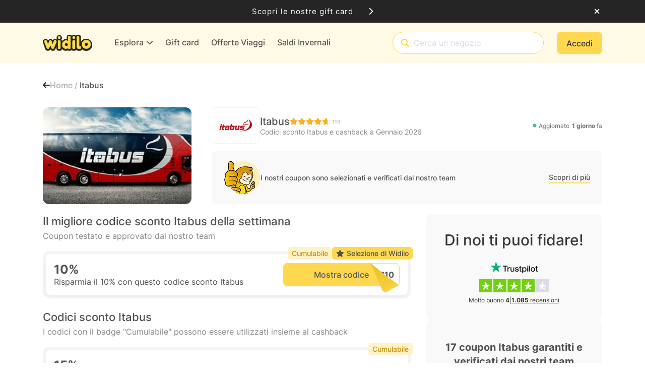

--- FILE ---
content_type: application/x-javascript
request_url: https://cdn.widilo.it/app/91.0.0.33169.33205/runtime.js
body_size: 1563
content:

!function(){try{var e="undefined"!=typeof window?window:"undefined"!=typeof global?global:"undefined"!=typeof globalThis?globalThis:"undefined"!=typeof self?self:{},n=(new e.Error).stack;n&&(e._sentryDebugIds=e._sentryDebugIds||{},e._sentryDebugIds[n]="4c9a835e-0d6c-5806-bd7d-25eae6faa9b1")}catch(e){}}();
(()=>{"use strict";var e,g={},v={};function r(e){var a=v[e];if(void 0!==a)return a.exports;var t=v[e]={exports:{}};return g[e].call(t.exports,t,t.exports,r),t.exports}r.m=g,r.amdO={},e=[],r.O=(a,t,o,f)=>{if(!t){var n=1/0;for(i=0;i<e.length;i++){for(var[t,o,f]=e[i],c=!0,l=0;l<t.length;l++)(!1&f||n>=f)&&Object.keys(r.O).every(b=>r.O[b](t[l]))?t.splice(l--,1):(c=!1,f<n&&(n=f));if(c){e.splice(i--,1);var d=o();void 0!==d&&(a=d)}}return a}f=f||0;for(var i=e.length;i>0&&e[i-1][2]>f;i--)e[i]=e[i-1];e[i]=[t,o,f]},r.n=e=>{var a=e&&e.__esModule?()=>e.default:()=>e;return r.d(a,{a}),a},(()=>{var a,e=Object.getPrototypeOf?t=>Object.getPrototypeOf(t):t=>t.__proto__;r.t=function(t,o){if(1&o&&(t=this(t)),8&o||"object"==typeof t&&t&&(4&o&&t.__esModule||16&o&&"function"==typeof t.then))return t;var f=Object.create(null);r.r(f);var i={};a=a||[null,e({}),e([]),e(e)];for(var n=2&o&&t;"object"==typeof n&&!~a.indexOf(n);n=e(n))Object.getOwnPropertyNames(n).forEach(c=>i[c]=()=>t[c]);return i.default=()=>t,r.d(f,i),f}})(),r.d=(e,a)=>{for(var t in a)r.o(a,t)&&!r.o(e,t)&&Object.defineProperty(e,t,{enumerable:!0,get:a[t]})},r.f={},r.e=e=>Promise.all(Object.keys(r.f).reduce((a,t)=>(r.f[t](e,a),a),[])),r.u=e=>(2076===e?"common":e)+".js",r.miniCssF=e=>{},r.o=(e,a)=>Object.prototype.hasOwnProperty.call(e,a),(()=>{var e={},a="ng-client:";r.l=(t,o,f,i)=>{if(e[t])e[t].push(o);else{var n,c;if(void 0!==f)for(var l=document.getElementsByTagName("script"),d=0;d<l.length;d++){var u=l[d];if(u.getAttribute("src")==t||u.getAttribute("data-webpack")==a+f){n=u;break}}n||(c=!0,(n=document.createElement("script")).type="module",n.charset="utf-8",n.timeout=120,r.nc&&n.setAttribute("nonce",r.nc),n.setAttribute("data-webpack",a+f),n.src=r.tu(t)),e[t]=[o];var s=(_,b)=>{n.onerror=n.onload=null,clearTimeout(p);var m=e[t];if(delete e[t],n.parentNode&&n.parentNode.removeChild(n),m&&m.forEach(y=>y(b)),_)return _(b)},p=setTimeout(s.bind(null,void 0,{type:"timeout",target:n}),12e4);n.onerror=s.bind(null,n.onerror),n.onload=s.bind(null,n.onload),c&&document.head.appendChild(n)}}})(),r.r=e=>{typeof Symbol<"u"&&Symbol.toStringTag&&Object.defineProperty(e,Symbol.toStringTag,{value:"Module"}),Object.defineProperty(e,"__esModule",{value:!0})},(()=>{var e;r.tt=()=>(void 0===e&&(e={createScriptURL:a=>a},typeof trustedTypes<"u"&&trustedTypes.createPolicy&&(e=trustedTypes.createPolicy("angular#bundler",e))),e)})(),r.tu=e=>r.tt().createScriptURL(e),r.p="https://cdn.widilo.it/app/91.0.0.33169.33205/",(()=>{var e={9121:0};r.f.j=(o,f)=>{var i=r.o(e,o)?e[o]:void 0;if(0!==i)if(i)f.push(i[2]);else if(9121!=o){var n=new Promise((u,s)=>i=e[o]=[u,s]);f.push(i[2]=n);var c=r.p+r.u(o),l=new Error;r.l(c,u=>{if(r.o(e,o)&&(0!==(i=e[o])&&(e[o]=void 0),i)){var s=u&&("load"===u.type?"missing":u.type),p=u&&u.target&&u.target.src;l.message="Loading chunk "+o+" failed.\n("+s+": "+p+")",l.name="ChunkLoadError",l.type=s,l.request=p,i[1](l)}},"chunk-"+o,o)}else e[o]=0},r.O.j=o=>0===e[o];var a=(o,f)=>{var l,d,[i,n,c]=f,u=0;if(i.some(p=>0!==e[p])){for(l in n)r.o(n,l)&&(r.m[l]=n[l]);if(c)var s=c(r)}for(o&&o(f);u<i.length;u++)r.o(e,d=i[u])&&e[d]&&e[d][0](),e[d]=0;return r.O(s)},t=self.webpackChunkng_client=self.webpackChunkng_client||[];t.forEach(a.bind(null,0)),t.push=a.bind(null,t.push.bind(t))})()})();
//# debugId=4c9a835e-0d6c-5806-bd7d-25eae6faa9b1


--- FILE ---
content_type: application/x-javascript
request_url: https://cdn.widilo.it/app/91.0.0.33169.33205/906.js
body_size: 8259
content:
"use strict";
!function(){try{var e="undefined"!=typeof window?window:"undefined"!=typeof global?global:"undefined"!=typeof globalThis?globalThis:"undefined"!=typeof self?self:{},n=(new e.Error).stack;n&&(e._sentryDebugIds=e._sentryDebugIds||{},e._sentryDebugIds[n]="2dd81b0a-d977-5a1a-8d72-e50660b73758")}catch(e){}}();
(self.webpackChunkng_client=self.webpackChunkng_client||[]).push([[906],{53616:(A,s,i)=>{i.d(s,{d:()=>h});var l=i(16714),E=i(47225),e=i(94369),a=i(25870),d=i(68559);let h=(()=>{var B;class p extends a.k{set type(r){this._type="string"==typeof r?l.v[r]:r,this.cardClass=l.v[this._type].toLowerCase()}get type(){return this._type}set size(r){this._size="string"==typeof r?E.I[r]:r}get size(){return this._size}set paddingSize(r){this._paddingSize="string"==typeof r?e.P[r]:r}get paddingSize(){return this._paddingSize}constructor(){super(),this._type=l.v.Info,this._size=E.I.sm,this._paddingSize=e.P.md,this.cardClass="",this.cardContentClass="",this.iconClass="",this.cardBackgroundColor="",this.iconColor="",this.iconContainerColor=""}}return(B=p).\u0275fac=function(r){return new(r||B)},B.\u0275cmp=d.VBU({type:B,selectors:[["ng-component"]],inputs:{type:"type",size:"size",paddingSize:"paddingSize",cardClass:"cardClass",cardContentClass:"cardContentClass",iconClass:"iconClass",cardBackgroundColor:"cardBackgroundColor",iconColor:"iconColor",iconContainerColor:"iconContainerColor"},features:[d.Vt3],decls:0,vars:0,template:function(r,f){},encapsulation:2}),p})()},80575:(A,s,i)=>{i.d(s,{u:()=>S});var l=i(47225),E=i(94369),e=i(53616),a=i(68559),d=i(60316);const h=["*"],B=r=>({"no-icon":r});function p(r,f){if(1&r&&(a.j41(0,"div")(1,"div"),a.nrm(2,"i"),a.k0s()()),2&r){const c=a.XpG();a.ZvI("",c.concatwebsitename,"-alert-card_icon-container"),a.R7$(),a.ZvI("",c.concatwebsitename,"-alert-card_icon"),a.R7$(),a.HbH(c.iconClass)}}let S=(()=>{var r;class f extends e.d{constructor(){super(),this.AlertCardSize=l.I,this.AlertCardPaddingSize=E.P}}return(r=f).\u0275fac=function(_){return new(_||r)},r.\u0275cmp=a.VBU({type:r,selectors:[["alert-card"]],features:[a.Vt3],ngContentSelectors:h,decls:4,vars:19,consts:[["role","alert",3,"ngClass"],[3,"class",4,"ngIf"]],template:function(_,o){1&_&&(a.NAR(),a.j41(0,"div",0),a.DNE(1,p,3,9,"div",1),a.j41(2,"div"),a.SdG(3),a.k0s()()),2&_&&(a.AQV("--card-background-color: ",o.cardBackgroundColor,"; --icon-color: ",o.iconColor,"; --icon-container-color: ",o.iconContainerColor,"; "),a.ee0("",o.concatwebsitename,"-alert-card ",o.cardClass," ",o.AlertCardSize[o.size]," padding-",o.AlertCardPaddingSize[o.paddingSize],""),a.Y8G("ngClass",a.eq3(17,B,!o.iconClass)),a.R7$(),a.Y8G("ngIf",o.iconClass),a.R7$(),a.STu("",o.concatwebsitename,"-alert-card_content ",o.cardContentClass,""))},dependencies:[d.YU,d.bT],encapsulation:2}),f})()},94369:(A,s,i)=>{i.d(s,{P:()=>l});var l=function(E){return E[E.md=0]="md",E[E.lg=1]="lg",E[E.responsive=2]="responsive",E}(l||{})},74466:(A,s,i)=>{i.d(s,{J:()=>l});let l=(()=>{var E;class e{}return(E=e).MESSAGE_REQUIRED="Common.Required",E.MESSAGE_INVALID_EMAIL="Common.InvalidEmailAddress",E.MESSAGE_INVALID_PASSWORD="Common.InvalidPassword",E.MESSAGE_MIN_LENGTH="Common.MinLength",E.MESSAGE_MAX_LENGTH="Common.MaxLength",E.MESSAGE_INVALID_ALPHA_NUMERIC="Sponsorship.InvalidAlphaNumericPattern",E.MESSAGE_SPONSORSHIP_CODE_ALREADY_USED="Sponsorship.SponsorshipCodeAlreadyUsed",E.MESSAGE_SPONSORSHIP_CODE_CHANGE_NOT_AUTHORIZED="Sponsorship.SponsorshipCodeChangeNotAuthorized",E.MESSAGE_UNAUTHORIZED_EMAIL="Common.UnauthorizedEmailError",E.MESSAGE_FILE_TYPE="Common.FileTypeError",E.MESSAGE_FILE_SIZE="Common.FileSizeError",E.MESSAGE_INVALID_OPTION="Common.InvalidSelectedOption",E.MESSAGE_INVALID_DECIMAL="Common.InvalidDecimalPattern",E.MESSAGE_INVALID_TEXT_AREA="Common.InvalidTextArea",E.MESSAGE_INVALID_NUMBER_OF_EMOJI="Common.InvalidNumberOfEmoji",E.MESSAGE_INVALID_REAL_WORD="Common.InvalidRealWord",E.MESSAGE_INVALID_CLICK_REFERENCE="Profile.Support Request InvalidClickReference",E.MESSAGE_PASSWORD_NO_MATCH="Common.PasswordNoMatch",E.MESSAGE_SHOP_REFUSE_REQUEST="Profile.Support Request Shop Refuse Support Request",E.MESSAGE_INVALID_RULES_FOR_NAME="Common.InvalidName",E.MESSAGE_INVALID_GENDER="Common.InvalidGender",e})()},92524:(A,s,i)=>{i.d(s,{B:()=>W});var l=i(97118),E=i(68757),e=i(74466);var _=i(61305),O=i(48992);const g={AD:24,AE:23,AL:28,AO:25,AT:20,AZ:28,BA:20,BE:16,BF:28,BG:22,BH:22,BI:16,BJ:28,BR:29,BY:28,CF:27,CG:27,CH:21,CI:28,CM:27,CR:22,CV:25,CY:28,CZ:24,DE:22,DK:18,DJ:27,DO:28,DZ:26,EE:20,EG:29,ES:24,FI:18,FK:18,FO:18,FR:27,GA:27,GB:22,GE:22,GI:23,GL:18,GR:27,GQ:27,GT:28,GW:25,HN:28,HR:21,HU:28,IE:22,IL:23,IR:26,IQ:23,IS:26,IT:27,JO:30,KM:27,KW:30,KZ:20,LB:28,LC:32,LI:21,LT:20,LU:20,LV:21,LY:25,MA:28,MC:27,MD:24,ME:22,MG:27,MK:19,ML:28,MN:20,MR:27,MT:31,MU:30,MZ:25,NE:28,NI:32,NL:18,NO:15,PK:24,PL:28,PS:29,PT:25,QA:29,RO:24,RU:33,RS:22,SA:24,SC:31,SD:18,SE:24,SI:19,SK:24,SM:27,SN:28,SO:23,ST:25,SV:28,TD:27,TG:28,TL:23,TN:24,TR:26,UA:29,VA:22,VG:24,XK:20};function N(u,t){const n=u.toUpperCase().replace(/[^A-Z0-9]/g,""),D=n.match(/^([A-Z]{2})(\d{2})([A-Z\d]+)$/);return!D||typeof g[D[1]]>"u"?{ibanInvalid:!0,error:{countryUnsupported:!0,codeLengthInvalid:!1,patternInvalid:!1}}:n.length!==g[D[1]]?{ibanInvalid:!0,error:{countryUnsupported:!1,codeLengthInvalid:!0,patternInvalid:!1}}:/^[A-Z]{2}\d{2}[A-Z\d]{1,30}$/.test(n)&&1===function T(u){let t=(u=u.toString()).slice(0,2),n="";for(let D=2;D<u.length;D+=7)n=t+u.substring(D,D+7),t=parseInt(n,10)%97;return t}((D[3]+D[1]+D[2]).replace(/[A-Z]/g,F=>(F.charCodeAt(0)-55).toString()))?t?null:{ibanInvalid:!1,error:null}:{ibanInvalid:!0,error:{countryUnsupported:!1,codeLengthInvalid:!1,patternInvalid:!0}}}var z=i(33405),U=i(87684),b=i(96262),I=i(68559),J=i(90852);let W=(()=>{var u;class t{constructor(D,C){this.translate=D,this.culture=C,this.required="required",this.invalidEmailAddress="Invalid email address",this.invalidPassword="Invalid password. Password must be at least 6 characters long, and contain a number.",this.minLength="Minimum length",this.maxLength="Maximum length",(0,E.p)({required:this.translate.get(e.J.MESSAGE_REQUIRED),invalidEmail:this.translate.get(e.J.MESSAGE_INVALID_EMAIL),invalidPassword:this.translate.get(e.J.MESSAGE_INVALID_PASSWORD),minLength:this.translate.get(e.J.MESSAGE_MIN_LENGTH),maxLength:this.translate.get(e.J.MESSAGE_MAX_LENGTH),invalidAlphaNumeric:this.translate.get(e.J.MESSAGE_INVALID_ALPHA_NUMERIC),sponsorshipCodeAlreadyUsed:this.translate.get(e.J.MESSAGE_SPONSORSHIP_CODE_ALREADY_USED),sponsorshipCodeChangeNotAuthorized:this.translate.get(e.J.MESSAGE_SPONSORSHIP_CODE_CHANGE_NOT_AUTHORIZED),unauthorizedEmail:this.translate.get(e.J.MESSAGE_UNAUTHORIZED_EMAIL),fileType:this.translate.get(e.J.MESSAGE_FILE_TYPE),fileSize:this.translate.get(e.J.MESSAGE_FILE_SIZE),invalidOption:this.translate.get(e.J.MESSAGE_INVALID_OPTION),invalidDecimal:this.translate.get(e.J.MESSAGE_INVALID_DECIMAL),invalidTextArea:this.translate.get(e.J.MESSAGE_INVALID_TEXT_AREA),invalidNumberOfEmoji:this.translate.get(e.J.MESSAGE_INVALID_NUMBER_OF_EMOJI),invalidRealWord:this.translate.get(e.J.MESSAGE_INVALID_REAL_WORD),invalidClickReference:this.translate.get(e.J.MESSAGE_INVALID_CLICK_REFERENCE),passwordNoMatch:this.translate.get(e.J.MESSAGE_PASSWORD_NO_MATCH),shopRefuseRequest:this.translate.get(e.J.MESSAGE_SHOP_REFUSE_REQUEST),invalidRulesForName:this.translate.get(e.J.MESSAGE_INVALID_RULES_FOR_NAME),invalidGender:this.translate.get(e.J.MESSAGE_INVALID_GENDER)}).subscribe(F=>{this.required=F.required,this.invalidEmailAddress=F.invalidEmail,this.invalidPassword=F.invalidPassword,this.minLength=F.minLength,this.maxLength=F.maxLength,this.invalidAlphaNumericPattern=F.invalidAlphaNumeric,this.sponsorshipCodeAlreadyUsed=F.sponsorshipCodeAlreadyUsed,this.sponsorshipCodeChangeNotAuthorized=F.sponsorshipCodeChangeNotAuthorized,this.unauthorizedEmail=F.unauthorizedEmail,this.invalidFileType=F.fileType,this.invalidFileSize=F.fileSize,this.invalidSelectedOption=F.invalidOption,this.invalidDecimalPattern=F.invalidDecimal,this.invalidTextArea=F.invalidTextArea,this.invalidNumberOfEmoji=F.invalidNumberOfEmoji,this.invalidRealWord=F.invalidRealWord,this.invalidClickReference=F.invalidClickReference,this.passwordNoMatch=F.passwordNoMatch,this.shopRefuseSupportRequests=F.shopRefuseRequest,this.invalidRulesForName=F.invalidRulesForName,this.invalidGender=F.invalidGender})}getValidationTypes(){return["email","required","invalidCreditCard","invalidEmailAddress","invalidPassword","minlength","maxlength","invalidAlphaNumericPattern","sponsorshipCodeAlreadyUsed","sponsorshipCodeChangeNotAuthorized","unauthorizedEmail","unhandledError","invalidFileType","invalidFileSize","invalidSelectedOption","invalidDecimalPattern","invalidTextArea","invalidNumberOfEmoji","invalidClickReference","passwordNoMatch","shopRefuseSupportRequests","invalidRulesForName","invalidGender"]}getValidatorErrorMessage(D,C,F){return{email:this.invalidEmailAddress,required:`${C} ${this.required}`,invalidCreditCard:"Is invalid credit card number",invalidEmailAddress:this.invalidEmailAddress,invalidPassword:this.invalidPassword,minlength:F?`${this.minLength} : ${F.requiredLength}`:"",maxlength:F?`${this.maxLength} : ${F.requiredLength}`:"",invalidAlphaNumericPattern:this.invalidAlphaNumericPattern||"",sponsorshipCodeAlreadyUsed:this.sponsorshipCodeAlreadyUsed||"",sponsorshipCodeChangeNotAuthorized:this.sponsorshipCodeChangeNotAuthorized||"",unauthorizedEmail:this.unauthorizedEmail||"",unhandledError:F?F.message:"",invalidFileType:this.invalidFileType||"",invalidFileSize:this.invalidFileSize||"",invalidSelectedOption:this.invalidSelectedOption||"",invalidDecimalPattern:this.invalidDecimalPattern||"",invalidClickReference:this.invalidClickReference||"",passwordNoMatch:this.passwordNoMatch||"",shopRefuseSupportRequests:this.shopRefuseSupportRequests||"",invalidRulesForName:this.invalidRulesForName||"",invalidGender:this.invalidGender||""}[D]}firstAndLastNameValidator(D){return(0,O.n)(D)}genderValidator(D){return function G(u){return null==u||null==u.value||0===u.value||1===u.value||2===u.value?null:{invalidGender:!0}}(D)}creditCardValidator(D){return function c(u){return u&&u.value&&u.value.length&&!u.value.match(/^(?:4[0-9]{12}(?:[0-9]{3})?|5[1-5][0-9]{14}|6(?:011|5[0-9][0-9])[0-9]{12}|3[47][0-9]{13}|3(?:0[0-5]|[68][0-9])[0-9]{11}|(?:2131|1800|35\d{3})\d{11})$/)?{invalidCreditCard:!0}:null}(D)}emailRegexValidator(D){return function o(u){if(!u||!u.value||!u.value.length)return null;const t=u.value.trim();return t&&t.match(/^(([^<>()\[\]\\.,;:\s@"]+(\.[^<>()\[\]\\.,;:\s@"]+)*)|(".+"))@((\[[0-9]{1,3}\.[0-9]{1,3}\.[0-9]{1,3}\.[0-9]{1,3}])|(([a-zA-Z\-0-9]+\.)+[a-zA-Z]{2,}))$/)?null:{invalidEmailAddress:!0}}(D)}passwordValidator(D){return(0,U.S)(D)}matchPasswordValidator(D,C){return!1===(D.value.length&&C.value.length&&D.value===C.value)?(C.setErrors({passwordNoMatch:!0}),{passwordNoMatch:!0}):null}ibanValidator(D){return function y(u){const t=function P(u){if(u){if("string"==typeof u)return N(u,!1);if(u.hasOwnProperty("value")&&u.value)return N(u.value,!0)}}(u);return!(null===t||!1===(null==t?void 0:t.ibanInvalid))}(D)}alphaNumericValidator(D){return function d(u){const t=new RegExp("^[a-zA-Z0-9]*$");return u.value&&!u.value.match(t)?{invalidAlphaNumericPattern:!0}:null}(D)}getDecimalValidators(D=!1){const F="."===this.getSeparator(this.culture,"decimal")?/^\d+(\.\d{1,2})?$/:/^\d+(,\d{1,2})?$/;return(0,_.k)({pattern:F,errorType:"invalidDecimalPattern",required:D})}selectValidator(D){return(0,_.k)({pattern:D,errorType:"invalidSelectedOption"})}fileSizeValidator(D){return function L(u){return function(t){const n=t.value;return n&&n.size>=u?{invalidFileSize:!0}:null}}(D)}fileTypeValidator(D){return function V(u){return function(t){const n=t.value;if(n){const D=n.type.toLowerCase();return-1===u.map(F=>F.toLowerCase()).indexOf(D.toLowerCase())?{invalidFileType:!0}:null}return null}}(D)}getEnumValidationRegexPattern(D,C=!1){let F=Object.keys(D).filter(m=>!isNaN(Number(m)));return C||(F=F.filter(m=>"0"!==m)),`^(${F.join("|")})$`}conditionalValidator(D,C){return F=>F.parent&&D()?C(F):null}getSeparator(D,C){var F;return null===(F=Intl.NumberFormat(D).formatToParts(1000.1).find(m=>m.type===C))||void 0===F?void 0:F.value}sortCodeValidator(D){return function w(u){return u&&u.value&&u.value.length&&!u.value.match("^[0-9]{6,6}$")?{invalidSortCode:!0}:null}(D)}accountNumberValidator(D){return function a(u){return u&&u.value&&u.value.length&&!u.value.match("^[0-9]{8,8}$")?{invalidAccountNumberCode:!0}:null}(D)}correctTextValidator(D){return function f(u){return u&&u.value&&u.value.length&&u.value.match(/\s{2,}/)?{invalidTextArea:!0}:null}(D)}checkEmojiValidator(D){return function r(u){return u&&u.value&&u.value.length&&((u.value||"").match(/(?:\uD83D(?:\uDD73\uFE0F?|\uDC41(?:(?:\uFE0F(?:\u200D\uD83D\uDDE8\uFE0F?)?|\u200D\uD83D\uDDE8\uFE0F?))?|[\uDDE8\uDDEF]\uFE0F?|\uDC4B(?:\uD83C[\uDFFB-\uDFFF])?|\uDD90(?:(?:\uD83C[\uDFFB-\uDFFF]|\uFE0F))?|[\uDD96\uDC4C\uDC48\uDC49\uDC46\uDD95\uDC47\uDC4D\uDC4E\uDC4A\uDC4F\uDE4C\uDC50\uDE4F\uDC85\uDCAA\uDC42\uDC43\uDC76\uDC66\uDC67](?:\uD83C[\uDFFB-\uDFFF])?|\uDC71(?:(?:\uD83C(?:[\uDFFB-\uDFFF](?:\u200D(?:[\u2640\u2642]\uFE0F?))?)|\u200D(?:[\u2640\u2642]\uFE0F?)))?|\uDC68(?:(?:\uD83C(?:\uDFFB(?:\u200D(?:\uD83E(?:\uDD1D\u200D\uD83D\uDC68\uD83C[\uDFFC-\uDFFF]|[\uDDB0\uDDB1\uDDB3\uDDB2\uDDAF\uDDBC\uDDBD])|\u2695\uFE0F?|\uD83C[\uDF93\uDFEB\uDF3E\uDF73\uDFED\uDFA4\uDFA8]|\u2696\uFE0F?|\uD83D[\uDD27\uDCBC\uDD2C\uDCBB\uDE80\uDE92]|\u2708\uFE0F?))?|\uDFFC(?:\u200D(?:\uD83E(?:\uDD1D\u200D\uD83D\uDC68\uD83C[\uDFFB\uDFFD-\uDFFF]|[\uDDB0\uDDB1\uDDB3\uDDB2\uDDAF\uDDBC\uDDBD])|\u2695\uFE0F?|\uD83C[\uDF93\uDFEB\uDF3E\uDF73\uDFED\uDFA4\uDFA8]|\u2696\uFE0F?|\uD83D[\uDD27\uDCBC\uDD2C\uDCBB\uDE80\uDE92]|\u2708\uFE0F?))?|\uDFFD(?:\u200D(?:\uD83E(?:\uDD1D\u200D\uD83D\uDC68\uD83C[\uDFFB\uDFFC\uDFFE\uDFFF]|[\uDDB0\uDDB1\uDDB3\uDDB2\uDDAF\uDDBC\uDDBD])|\u2695\uFE0F?|\uD83C[\uDF93\uDFEB\uDF3E\uDF73\uDFED\uDFA4\uDFA8]|\u2696\uFE0F?|\uD83D[\uDD27\uDCBC\uDD2C\uDCBB\uDE80\uDE92]|\u2708\uFE0F?))?|\uDFFE(?:\u200D(?:\uD83E(?:\uDD1D\u200D\uD83D\uDC68\uD83C[\uDFFB-\uDFFD\uDFFF]|[\uDDB0\uDDB1\uDDB3\uDDB2\uDDAF\uDDBC\uDDBD])|\u2695\uFE0F?|\uD83C[\uDF93\uDFEB\uDF3E\uDF73\uDFED\uDFA4\uDFA8]|\u2696\uFE0F?|\uD83D[\uDD27\uDCBC\uDD2C\uDCBB\uDE80\uDE92]|\u2708\uFE0F?))?|\uDFFF(?:\u200D(?:\uD83E(?:\uDD1D\u200D\uD83D\uDC68\uD83C[\uDFFB-\uDFFE]|[\uDDB0\uDDB1\uDDB3\uDDB2\uDDAF\uDDBC\uDDBD])|\u2695\uFE0F?|\uD83C[\uDF93\uDFEB\uDF3E\uDF73\uDFED\uDFA4\uDFA8]|\u2696\uFE0F?|\uD83D[\uDD27\uDCBC\uDD2C\uDCBB\uDE80\uDE92]|\u2708\uFE0F?))?)|\u200D(?:\uD83E[\uDDB0\uDDB1\uDDB3\uDDB2\uDDAF\uDDBC\uDDBD]|\u2695\uFE0F?|\uD83C[\uDF93\uDFEB\uDF3E\uDF73\uDFED\uDFA4\uDFA8]|\u2696\uFE0F?|\uD83D(?:\uDC69\u200D\uD83D(?:\uDC66(?:\u200D\uD83D\uDC66)?|\uDC67(?:\u200D\uD83D[\uDC66\uDC67])?)|\uDC68\u200D\uD83D(?:\uDC66(?:\u200D\uD83D\uDC66)?|\uDC67(?:\u200D\uD83D[\uDC66\uDC67])?)|\uDC66(?:\u200D\uD83D\uDC66)?|\uDC67(?:\u200D\uD83D[\uDC66\uDC67])?|[\uDD27\uDCBC\uDD2C\uDCBB\uDE80\uDE92])|\u2708\uFE0F?|\u2764(?:\uFE0F\u200D\uD83D(?:\uDC8B\u200D\uD83D\uDC68|\uDC68)|\u200D\uD83D(?:\uDC8B\u200D\uD83D\uDC68|\uDC68)))))?|\uDC69(?:(?:\uD83C(?:\uDFFB(?:\u200D(?:\uD83E(?:\uDD1D\u200D\uD83D(?:\uDC69\uD83C[\uDFFC-\uDFFF]|\uDC68\uD83C[\uDFFC-\uDFFF])|[\uDDB0\uDDB1\uDDB3\uDDB2\uDDAF\uDDBC\uDDBD])|\u2695\uFE0F?|\uD83C[\uDF93\uDFEB\uDF3E\uDF73\uDFED\uDFA4\uDFA8]|\u2696\uFE0F?|\uD83D[\uDD27\uDCBC\uDD2C\uDCBB\uDE80\uDE92]|\u2708\uFE0F?))?|\uDFFC(?:\u200D(?:\uD83E(?:\uDD1D\u200D\uD83D(?:\uDC69\uD83C[\uDFFB\uDFFD-\uDFFF]|\uDC68\uD83C[\uDFFB\uDFFD-\uDFFF])|[\uDDB0\uDDB1\uDDB3\uDDB2\uDDAF\uDDBC\uDDBD])|\u2695\uFE0F?|\uD83C[\uDF93\uDFEB\uDF3E\uDF73\uDFED\uDFA4\uDFA8]|\u2696\uFE0F?|\uD83D[\uDD27\uDCBC\uDD2C\uDCBB\uDE80\uDE92]|\u2708\uFE0F?))?|\uDFFD(?:\u200D(?:\uD83E(?:\uDD1D\u200D\uD83D(?:\uDC69\uD83C[\uDFFB\uDFFC\uDFFE\uDFFF]|\uDC68\uD83C[\uDFFB\uDFFC\uDFFE\uDFFF])|[\uDDB0\uDDB1\uDDB3\uDDB2\uDDAF\uDDBC\uDDBD])|\u2695\uFE0F?|\uD83C[\uDF93\uDFEB\uDF3E\uDF73\uDFED\uDFA4\uDFA8]|\u2696\uFE0F?|\uD83D[\uDD27\uDCBC\uDD2C\uDCBB\uDE80\uDE92]|\u2708\uFE0F?))?|\uDFFE(?:\u200D(?:\uD83E(?:\uDD1D\u200D\uD83D(?:\uDC69\uD83C[\uDFFB-\uDFFD\uDFFF]|\uDC68\uD83C[\uDFFB-\uDFFD\uDFFF])|[\uDDB0\uDDB1\uDDB3\uDDB2\uDDAF\uDDBC\uDDBD])|\u2695\uFE0F?|\uD83C[\uDF93\uDFEB\uDF3E\uDF73\uDFED\uDFA4\uDFA8]|\u2696\uFE0F?|\uD83D[\uDD27\uDCBC\uDD2C\uDCBB\uDE80\uDE92]|\u2708\uFE0F?))?|\uDFFF(?:\u200D(?:\uD83E(?:\uDD1D\u200D\uD83D(?:\uDC69\uD83C[\uDFFB-\uDFFE]|\uDC68\uD83C[\uDFFB-\uDFFE])|[\uDDB0\uDDB1\uDDB3\uDDB2\uDDAF\uDDBC\uDDBD])|\u2695\uFE0F?|\uD83C[\uDF93\uDFEB\uDF3E\uDF73\uDFED\uDFA4\uDFA8]|\u2696\uFE0F?|\uD83D[\uDD27\uDCBC\uDD2C\uDCBB\uDE80\uDE92]|\u2708\uFE0F?))?)|\u200D(?:\uD83E[\uDDB0\uDDB1\uDDB3\uDDB2\uDDAF\uDDBC\uDDBD]|\u2695\uFE0F?|\uD83C[\uDF93\uDFEB\uDF3E\uDF73\uDFED\uDFA4\uDFA8]|\u2696\uFE0F?|\uD83D(?:\uDC69\u200D\uD83D(?:\uDC66(?:\u200D\uD83D\uDC66)?|\uDC67(?:\u200D\uD83D[\uDC66\uDC67])?)|\uDC66(?:\u200D\uD83D\uDC66)?|\uDC67(?:\u200D\uD83D[\uDC66\uDC67])?|[\uDD27\uDCBC\uDD2C\uDCBB\uDE80\uDE92])|\u2708\uFE0F?|\u2764(?:\uFE0F\u200D\uD83D(?:\uDC8B\u200D\uD83D[\uDC68\uDC69]|[\uDC68\uDC69])|\u200D\uD83D(?:\uDC8B\u200D\uD83D[\uDC68\uDC69]|[\uDC68\uDC69])))))?|[\uDC74\uDC75](?:\uD83C[\uDFFB-\uDFFF])?|[\uDE4D\uDE4E\uDE45\uDE46\uDC81\uDE4B\uDE47\uDC6E](?:(?:\uD83C(?:[\uDFFB-\uDFFF](?:\u200D(?:[\u2642\u2640]\uFE0F?))?)|\u200D(?:[\u2642\u2640]\uFE0F?)))?|\uDD75(?:(?:\uFE0F(?:\u200D(?:[\u2642\u2640]\uFE0F?))?|\uD83C(?:[\uDFFB-\uDFFF](?:\u200D(?:[\u2642\u2640]\uFE0F?))?)|\u200D(?:[\u2642\u2640]\uFE0F?)))?|[\uDC82\uDC77](?:(?:\uD83C(?:[\uDFFB-\uDFFF](?:\u200D(?:[\u2642\u2640]\uFE0F?))?)|\u200D(?:[\u2642\u2640]\uFE0F?)))?|\uDC78(?:\uD83C[\uDFFB-\uDFFF])?|\uDC73(?:(?:\uD83C(?:[\uDFFB-\uDFFF](?:\u200D(?:[\u2642\u2640]\uFE0F?))?)|\u200D(?:[\u2642\u2640]\uFE0F?)))?|[\uDC72\uDC70\uDC7C](?:\uD83C[\uDFFB-\uDFFF])?|[\uDC86\uDC87\uDEB6](?:(?:\uD83C(?:[\uDFFB-\uDFFF](?:\u200D(?:[\u2642\u2640]\uFE0F?))?)|\u200D(?:[\u2642\u2640]\uFE0F?)))?|[\uDC83\uDD7A](?:\uD83C[\uDFFB-\uDFFF])?|\uDD74(?:(?:\uD83C[\uDFFB-\uDFFF]|\uFE0F))?|\uDC6F(?:\u200D(?:[\u2642\u2640]\uFE0F?))?|[\uDEA3\uDEB4\uDEB5](?:(?:\uD83C(?:[\uDFFB-\uDFFF](?:\u200D(?:[\u2642\u2640]\uFE0F?))?)|\u200D(?:[\u2642\u2640]\uFE0F?)))?|[\uDEC0\uDECC\uDC6D\uDC6B\uDC6C](?:\uD83C[\uDFFB-\uDFFF])?|\uDDE3\uFE0F?|\uDC15(?:\u200D\uD83E\uDDBA)?|[\uDC3F\uDD4A\uDD77\uDD78\uDDFA\uDEE3\uDEE4\uDEE2\uDEF3\uDEE5\uDEE9\uDEF0\uDECE\uDD70\uDD79\uDDBC\uDD76\uDECD\uDDA5\uDDA8\uDDB1\uDDB2\uDCFD\uDD6F\uDDDE\uDDF3\uDD8B\uDD8A\uDD8C\uDD8D\uDDC2\uDDD2\uDDD3\uDD87\uDDC3\uDDC4\uDDD1\uDDDD\uDEE0\uDDE1\uDEE1\uDDDC\uDECF\uDECB\uDD49]\uFE0F?|[\uDE00\uDE03\uDE04\uDE01\uDE06\uDE05\uDE02\uDE42\uDE43\uDE09\uDE0A\uDE07\uDE0D\uDE18\uDE17\uDE1A\uDE19\uDE0B\uDE1B-\uDE1D\uDE10\uDE11\uDE36\uDE0F\uDE12\uDE44\uDE2C\uDE0C\uDE14\uDE2A\uDE34\uDE37\uDE35\uDE0E\uDE15\uDE1F\uDE41\uDE2E\uDE2F\uDE32\uDE33\uDE26-\uDE28\uDE30\uDE25\uDE22\uDE2D\uDE31\uDE16\uDE23\uDE1E\uDE13\uDE29\uDE2B\uDE24\uDE21\uDE20\uDE08\uDC7F\uDC80\uDCA9\uDC79-\uDC7B\uDC7D\uDC7E\uDE3A\uDE38\uDE39\uDE3B-\uDE3D\uDE40\uDE3F\uDE3E\uDE48-\uDE4A\uDC8B\uDC8C\uDC98\uDC9D\uDC96\uDC97\uDC93\uDC9E\uDC95\uDC9F\uDC94\uDC9B\uDC9A\uDC99\uDC9C\uDDA4\uDCAF\uDCA2\uDCA5\uDCAB\uDCA6\uDCA8\uDCA3\uDCAC\uDCAD\uDCA4\uDC40\uDC45\uDC44\uDC8F\uDC91\uDC6A\uDC64\uDC65\uDC63\uDC35\uDC12\uDC36\uDC29\uDC3A\uDC31\uDC08\uDC2F\uDC05\uDC06\uDC34\uDC0E\uDC2E\uDC02-\uDC04\uDC37\uDC16\uDC17\uDC3D\uDC0F\uDC11\uDC10\uDC2A\uDC2B\uDC18\uDC2D\uDC01\uDC00\uDC39\uDC30\uDC07\uDC3B\uDC28\uDC3C\uDC3E\uDC14\uDC13\uDC23-\uDC27\uDC38\uDC0A\uDC22\uDC0D\uDC32\uDC09\uDC33\uDC0B\uDC2C\uDC1F-\uDC21\uDC19\uDC1A\uDC0C\uDC1B-\uDC1E\uDC90\uDCAE\uDD2A\uDDFE\uDDFB\uDC92\uDDFC\uDDFD\uDD4C\uDED5\uDD4D\uDD4B\uDC88\uDE82-\uDE8A\uDE9D\uDE9E\uDE8B-\uDE8E\uDE90-\uDE9C\uDEF5\uDEFA\uDEB2\uDEF4\uDEF9\uDE8F\uDEA8\uDEA5\uDEA6\uDED1\uDEA7\uDEF6\uDEA4\uDEA2\uDEEB\uDEEC\uDCBA\uDE81\uDE9F-\uDEA1\uDE80\uDEF8\uDD5B\uDD67\uDD50\uDD5C\uDD51\uDD5D\uDD52\uDD5E\uDD53\uDD5F\uDD54\uDD60\uDD55\uDD61\uDD56\uDD62\uDD57\uDD63\uDD58\uDD64\uDD59\uDD65\uDD5A\uDD66\uDD25\uDCA7\uDEF7\uDD2E\uDC53-\uDC62\uDC51\uDC52\uDCFF\uDC84\uDC8D\uDC8E\uDD07-\uDD0A\uDCE2\uDCE3\uDCEF\uDD14\uDD15\uDCFB\uDCF1\uDCF2\uDCDE-\uDCE0\uDD0B\uDD0C\uDCBB\uDCBD-\uDCC0\uDCFA\uDCF7-\uDCF9\uDCFC\uDD0D\uDD0E\uDCA1\uDD26\uDCD4-\uDCDA\uDCD3\uDCD2\uDCC3\uDCDC\uDCC4\uDCF0\uDCD1\uDD16\uDCB0\uDCB4-\uDCB8\uDCB3\uDCB9\uDCB1\uDCB2\uDCE7-\uDCE9\uDCE4-\uDCE6\uDCEB\uDCEA\uDCEC-\uDCEE\uDCDD\uDCBC\uDCC1\uDCC2\uDCC5-\uDCD0\uDD12\uDD13\uDD0F-\uDD11\uDD28\uDD2B\uDD27\uDD29\uDD17\uDD2C\uDD2D\uDCE1\uDC89\uDC8A\uDEAA\uDEBD\uDEBF\uDEC1\uDED2\uDEAC\uDDFF\uDEAE\uDEB0\uDEB9-\uDEBC\uDEBE\uDEC2-\uDEC5\uDEB8\uDEAB\uDEB3\uDEAD\uDEAF\uDEB1\uDEB7\uDCF5\uDD1E\uDD03\uDD04\uDD19-\uDD1D\uDED0\uDD4E\uDD2F\uDD00-\uDD02\uDD3C\uDD3D\uDD05\uDD06\uDCF6\uDCF3\uDCF4\uDD31\uDCDB\uDD30\uDD1F-\uDD24\uDD34\uDFE0-\uDFE2\uDD35\uDFE3-\uDFE5\uDFE7-\uDFE9\uDFE6\uDFEA\uDFEB\uDD36-\uDD3B\uDCA0\uDD18\uDD33\uDD32\uDEA9])|\uD83E(?:[\uDD1A\uDD0F\uDD1E\uDD1F\uDD18\uDD19\uDD1B\uDD1C\uDD32\uDD33\uDDB5\uDDB6\uDDBB\uDDD2](?:\uD83C[\uDFFB-\uDFFF])?|\uDDD1(?:(?:\uD83C(?:[\uDFFB-\uDFFF](?:\u200D(?:\uD83E(?:\uDD1D\u200D\uD83E\uDDD1\uD83C[\uDFFB-\uDFFF]|[\uDDB0\uDDB1\uDDB3\uDDB2\uDDAF\uDDBC\uDDBD])|\u2695\uFE0F?|\uD83C[\uDF93\uDFEB\uDF3E\uDF73\uDFED\uDFA4\uDFA8]|\u2696\uFE0F?|\uD83D[\uDD27\uDCBC\uDD2C\uDCBB\uDE80\uDE92]|\u2708\uFE0F?))?)|\u200D(?:\uD83E(?:\uDD1D\u200D\uD83E\uDDD1|[\uDDB0\uDDB1\uDDB3\uDDB2\uDDAF\uDDBC\uDDBD])|\u2695\uFE0F?|\uD83C[\uDF93\uDFEB\uDF3E\uDF73\uDFED\uDFA4\uDFA8]|\u2696\uFE0F?|\uD83D[\uDD27\uDCBC\uDD2C\uDCBB\uDE80\uDE92]|\u2708\uFE0F?)))?|[\uDDD4\uDDD3](?:\uD83C[\uDFFB-\uDFFF])?|[\uDDCF\uDD26\uDD37](?:(?:\uD83C(?:[\uDFFB-\uDFFF](?:\u200D(?:[\u2642\u2640]\uFE0F?))?)|\u200D(?:[\u2642\u2640]\uFE0F?)))?|[\uDD34\uDDD5\uDD35\uDD30\uDD31\uDD36](?:\uD83C[\uDFFB-\uDFFF])?|[\uDDB8\uDDB9\uDDD9-\uDDDD](?:(?:\uD83C(?:[\uDFFB-\uDFFF](?:\u200D(?:[\u2642\u2640]\uFE0F?))?)|\u200D(?:[\u2642\u2640]\uFE0F?)))?|[\uDDDE\uDDDF](?:\u200D(?:[\u2642\u2640]\uFE0F?))?|[\uDDCD\uDDCE\uDDD6\uDDD7\uDD38](?:(?:\uD83C(?:[\uDFFB-\uDFFF](?:\u200D(?:[\u2642\u2640]\uFE0F?))?)|\u200D(?:[\u2642\u2640]\uFE0F?)))?|\uDD3C(?:\u200D(?:[\u2642\u2640]\uFE0F?))?|[\uDD3D\uDD3E\uDD39\uDDD8](?:(?:\uD83C(?:[\uDFFB-\uDFFF](?:\u200D(?:[\u2642\u2640]\uFE0F?))?)|\u200D(?:[\u2642\u2640]\uFE0F?)))?|[\uDD23\uDD70\uDD29\uDD2A\uDD11\uDD17\uDD2D\uDD2B\uDD14\uDD10\uDD28\uDD25\uDD24\uDD12\uDD15\uDD22\uDD2E\uDD27\uDD75\uDD76\uDD74\uDD2F\uDD20\uDD73\uDD13\uDDD0\uDD7A\uDD71\uDD2C\uDD21\uDD16\uDDE1\uDD0E\uDD0D\uDD1D\uDDBE\uDDBF\uDDE0\uDDB7\uDDB4\uDD3A\uDDB0\uDDB1\uDDB3\uDDB2\uDD8D\uDDA7\uDDAE\uDD8A\uDD9D\uDD81\uDD84\uDD93\uDD8C\uDD99\uDD92\uDD8F\uDD9B\uDD94\uDD87\uDDA5\uDDA6\uDDA8\uDD98\uDDA1\uDD83\uDD85\uDD86\uDDA2\uDD89\uDDA9\uDD9A\uDD9C\uDD8E\uDD95\uDD96\uDD88\uDD8B\uDD97\uDD82\uDD9F\uDDA0\uDD40\uDD6D\uDD5D\uDD65\uDD51\uDD54\uDD55\uDD52\uDD6C\uDD66\uDDC4\uDDC5\uDD5C\uDD50\uDD56\uDD68\uDD6F\uDD5E\uDDC7\uDDC0\uDD69\uDD53\uDD6A\uDD59\uDDC6\uDD5A\uDD58\uDD63\uDD57\uDDC8\uDDC2\uDD6B\uDD6E\uDD5F-\uDD61\uDD80\uDD9E\uDD90\uDD91\uDDAA\uDDC1\uDD67\uDD5B\uDD42\uDD43\uDD64\uDDC3\uDDC9\uDDCA\uDD62\uDD44\uDDED\uDDF1\uDDBD\uDDBC\uDE82\uDDF3\uDE90\uDDE8\uDDE7\uDD47-\uDD49\uDD4E\uDD4F\uDD4D\uDD4A\uDD4B\uDD45\uDD3F\uDD4C\uDE80\uDE81\uDDFF\uDDE9\uDDF8\uDDF5\uDDF6\uDD7D\uDD7C\uDDBA\uDDE3-\uDDE6\uDD7B\uDE71-\uDE73\uDD7E\uDD7F\uDE70\uDDE2\uDE95\uDD41\uDDEE\uDE94\uDDFE\uDE93\uDDAF\uDDF0\uDDF2\uDDEA-\uDDEC\uDE78-\uDE7A\uDE91\uDE92\uDDF4\uDDF7\uDDF9-\uDDFD\uDDEF])|[\u263A\u2639\u2620\u2763\u2764]\uFE0F?|\u270B(?:\uD83C[\uDFFB-\uDFFF])?|[\u270C\u261D](?:(?:\uD83C[\uDFFB-\uDFFF]|\uFE0F))?|\u270A(?:\uD83C[\uDFFB-\uDFFF])?|\u270D(?:(?:\uD83C[\uDFFB-\uDFFF]|\uFE0F))?|\uD83C(?:\uDF85(?:\uD83C[\uDFFB-\uDFFF])?|\uDFC3(?:(?:\uD83C(?:[\uDFFB-\uDFFF](?:\u200D(?:[\u2642\u2640]\uFE0F?))?)|\u200D(?:[\u2642\u2640]\uFE0F?)))?|[\uDFC7\uDFC2](?:\uD83C[\uDFFB-\uDFFF])?|\uDFCC(?:(?:\uFE0F(?:\u200D(?:[\u2642\u2640]\uFE0F?))?|\uD83C(?:[\uDFFB-\uDFFF](?:\u200D(?:[\u2642\u2640]\uFE0F?))?)|\u200D(?:[\u2642\u2640]\uFE0F?)))?|[\uDFC4\uDFCA](?:(?:\uD83C(?:[\uDFFB-\uDFFF](?:\u200D(?:[\u2642\u2640]\uFE0F?))?)|\u200D(?:[\u2642\u2640]\uFE0F?)))?|\uDFCB(?:(?:\uFE0F(?:\u200D(?:[\u2642\u2640]\uFE0F?))?|\uD83C(?:[\uDFFB-\uDFFF](?:\u200D(?:[\u2642\u2640]\uFE0F?))?)|\u200D(?:[\u2642\u2640]\uFE0F?)))?|[\uDFF5\uDF36\uDF7D\uDFD4-\uDFD6\uDFDC-\uDFDF\uDFDB\uDFD7\uDFD8\uDFDA\uDFD9\uDFCE\uDFCD\uDF21\uDF24-\uDF2C\uDF97\uDF9F\uDF96\uDF99-\uDF9B\uDF9E\uDFF7\uDD70\uDD71\uDD7E\uDD7F\uDE02\uDE37]\uFE0F?|\uDFF4(?:(?:\u200D\u2620\uFE0F?|\uDB40\uDC67\uDB40\uDC62\uDB40(?:\uDC65\uDB40\uDC6E\uDB40\uDC67\uDB40\uDC7F|\uDC73\uDB40\uDC63\uDB40\uDC74\uDB40\uDC7F|\uDC77\uDB40\uDC6C\uDB40\uDC73\uDB40\uDC7F)))?|\uDFF3(?:(?:\uFE0F(?:\u200D\uD83C\uDF08)?|\u200D\uD83C\uDF08))?|\uDDE6\uD83C[\uDDE8-\uDDEC\uDDEE\uDDF1\uDDF2\uDDF4\uDDF6-\uDDFA\uDDFC\uDDFD\uDDFF]|\uDDE7\uD83C[\uDDE6\uDDE7\uDDE9-\uDDEF\uDDF1-\uDDF4\uDDF6-\uDDF9\uDDFB\uDDFC\uDDFE\uDDFF]|\uDDE8\uD83C[\uDDE6\uDDE8\uDDE9\uDDEB-\uDDEE\uDDF0-\uDDF5\uDDF7\uDDFA-\uDDFF]|\uDDE9\uD83C[\uDDEA\uDDEC\uDDEF\uDDF0\uDDF2\uDDF4\uDDFF]|\uDDEA\uD83C[\uDDE6\uDDE8\uDDEA\uDDEC\uDDED\uDDF7-\uDDFA]|\uDDEB\uD83C[\uDDEE-\uDDF0\uDDF2\uDDF4\uDDF7]|\uDDEC\uD83C[\uDDE6\uDDE7\uDDE9-\uDDEE\uDDF1-\uDDF3\uDDF5-\uDDFA\uDDFC\uDDFE]|\uDDED\uD83C[\uDDF0\uDDF2\uDDF3\uDDF7\uDDF9\uDDFA]|\uDDEE\uD83C[\uDDE8-\uDDEA\uDDF1-\uDDF4\uDDF6-\uDDF9]|\uDDEF\uD83C[\uDDEA\uDDF2\uDDF4\uDDF5]|\uDDF0\uD83C[\uDDEA\uDDEC-\uDDEE\uDDF2\uDDF3\uDDF5\uDDF7\uDDFC\uDDFE\uDDFF]|\uDDF1\uD83C[\uDDE6-\uDDE8\uDDEE\uDDF0\uDDF7-\uDDFB\uDDFE]|\uDDF2\uD83C[\uDDE6\uDDE8-\uDDED\uDDF0-\uDDFF]|\uDDF3\uD83C[\uDDE6\uDDE8\uDDEA-\uDDEC\uDDEE\uDDF1\uDDF4\uDDF5\uDDF7\uDDFA\uDDFF]|\uDDF4\uD83C\uDDF2|\uDDF5\uD83C[\uDDE6\uDDEA-\uDDED\uDDF0-\uDDF3\uDDF7-\uDDF9\uDDFC\uDDFE]|\uDDF6\uD83C\uDDE6|\uDDF7\uD83C[\uDDEA\uDDF4\uDDF8\uDDFA\uDDFC]|\uDDF8\uD83C[\uDDE6-\uDDEA\uDDEC-\uDDF4\uDDF7-\uDDF9\uDDFB\uDDFD-\uDDFF]|\uDDF9\uD83C[\uDDE6\uDDE8\uDDE9\uDDEB-\uDDED\uDDEF-\uDDF4\uDDF7\uDDF9\uDDFB\uDDFC\uDDFF]|\uDDFA\uD83C[\uDDE6\uDDEC\uDDF2\uDDF3\uDDF8\uDDFE\uDDFF]|\uDDFB\uD83C[\uDDE6\uDDE8\uDDEA\uDDEC\uDDEE\uDDF3\uDDFA]|\uDDFC\uD83C[\uDDEB\uDDF8]|\uDDFD\uD83C\uDDF0|\uDDFE\uD83C[\uDDEA\uDDF9]|\uDDFF\uD83C[\uDDE6\uDDF2\uDDFC]|[\uDFFB-\uDFFF\uDF38-\uDF3C\uDF37\uDF31-\uDF35\uDF3E-\uDF43\uDF47-\uDF53\uDF45\uDF46\uDF3D\uDF44\uDF30\uDF5E\uDF56\uDF57\uDF54\uDF5F\uDF55\uDF2D-\uDF2F\uDF73\uDF72\uDF7F\uDF71\uDF58-\uDF5D\uDF60\uDF62-\uDF65\uDF61\uDF66-\uDF6A\uDF82\uDF70\uDF6B-\uDF6F\uDF7C\uDF75\uDF76\uDF7E\uDF77-\uDF7B\uDF74\uDFFA\uDF0D-\uDF10\uDF0B\uDFE0-\uDFE6\uDFE8-\uDFED\uDFEF\uDFF0\uDF01\uDF03-\uDF07\uDF09\uDFA0-\uDFA2\uDFAA\uDF11-\uDF20\uDF0C\uDF00\uDF08\uDF02\uDF0A\uDF83\uDF84\uDF86-\uDF8B\uDF8D-\uDF91\uDF80\uDF81\uDFAB\uDFC6\uDFC5\uDFC0\uDFD0\uDFC8\uDFC9\uDFBE\uDFB3\uDFCF\uDFD1-\uDFD3\uDFF8\uDFA3\uDFBD\uDFBF\uDFAF\uDFB1\uDFAE\uDFB0\uDFB2\uDCCF\uDC04\uDFB4\uDFAD\uDFA8\uDF92\uDFA9\uDF93\uDFBC\uDFB5\uDFB6\uDFA4\uDFA7\uDFB7-\uDFBB\uDFA5\uDFAC\uDFEE\uDFF9\uDFE7\uDFA6\uDD8E\uDD91-\uDD9A\uDE01\uDE36\uDE2F\uDE50\uDE39\uDE1A\uDE32\uDE51\uDE38\uDE34\uDE33\uDE3A\uDE35\uDFC1\uDF8C])|\u26F7\uFE0F?|\u26F9(?:(?:\uFE0F(?:\u200D(?:[\u2642\u2640]\uFE0F?))?|\uD83C(?:[\uDFFB-\uDFFF](?:\u200D(?:[\u2642\u2640]\uFE0F?))?)|\u200D(?:[\u2642\u2640]\uFE0F?)))?|[\u2618\u26F0\u26E9\u2668\u26F4\u2708\u23F1\u23F2\u2600\u2601\u26C8\u2602\u26F1\u2744\u2603\u2604\u26F8\u2660\u2665\u2666\u2663\u265F\u26D1\u260E\u2328\u2709\u270F\u2712\u2702\u26CF\u2692\u2694\u2699\u2696\u26D3\u2697\u26B0\u26B1\u26A0\u2622\u2623\u2B06\u2197\u27A1\u2198\u2B07\u2199\u2B05\u2196\u2195\u2194\u21A9\u21AA\u2934\u2935\u269B\u2721\u2638\u262F\u271D\u2626\u262A\u262E\u25B6\u23ED\u23EF\u25C0\u23EE\u23F8-\u23FA\u23CF\u2640\u2642\u2695\u267E\u267B\u269C\u2611\u2714\u2716\u303D\u2733\u2734\u2747\u203C\u2049\u3030\u00A9\u00AE\u2122]\uFE0F?|[\u0023\u002A\u0030-\u0039](?:\uFE0F\u20E3|\u20E3)|[\u2139\u24C2\u3297\u3299\u25FC\u25FB\u25AA\u25AB]\uFE0F?|[\u2615\u26EA\u26F2\u26FA\u26FD\u2693\u26F5\u231B\u23F3\u231A\u23F0\u2B50\u26C5\u2614\u26A1\u26C4\u2728\u26BD\u26BE\u26F3\u267F\u26D4\u2648-\u2653\u26CE\u23E9-\u23EC\u2B55\u2705\u274C\u274E\u2795-\u2797\u27B0\u27BF\u2753-\u2755\u2757\u26AB\u26AA\u2B1B\u2B1C\u25FE\u25FD])/g)||[]).length>5?{invalidNumberOfEmoji:!0}:null}(D)}realWordsValidator(D){return function H(u){if(!u||!u.length)return null;const D=u.split(" ").reduce((C,F)=>Math.max(C,F.length),0);return!!(u.match(/(.)\1{3,}/)||D>20)||null}(D)}rangeValidator(D,C){return(0,b.Y)(D,C)}onlyIntegerValidator(D){return(0,z.j)(D)}birthDateValidator(){return function S(){return u=>{if(!u)return null;const t=u.get("day"),n=u.get("month"),D=u.get("year");return!1===function p(u,t,n,D){const C=null!=t&&0!==t,F=null!=n&&0!==n,v=null!=D&&0!==D;if((C||F||v)&&(!C||!F||!v))return!1;const m=t,M=n,R=D,k=function h(u,t,n){return!isNaN(new Date(u,t-1,n).getTime())}(m,M,R),K=u&&function B(u,t,n){return new Date(u,t-1,n).getTime()<(new Date).setHours(0,0,0,0)}(m,M,R)||!1===u;return k&&K}(!0,null==D?void 0:D.value,null==n?void 0:n.value,null==t?void 0:t.value)?(null==t||t.setErrors({invalidDate:!0}),null==n||n.setErrors({invalidDate:!0}),null==D||D.setErrors({invalidDate:!0}),{invalidDate:!0}):(null!=t&&t.hasError("invalidDate")&&(null==t||null===(C=t.errors)||void 0===C||delete C.invalidDate,null==t||t.updateValueAndValidity()),null!=n&&n.hasError("invalidDate")&&(null==n||null===(F=n.errors)||void 0===F||delete F.invalidDate,null==n||n.updateValueAndValidity()),null!=D&&D.hasError("invalidDate")&&(null==D||null===(v=D.errors)||void 0===v||delete v.invalidDate,null==D||D.updateValueAndValidity()),null);var C,F,v}}()}}return(u=t).\u0275fac=function(D){return new(D||u)(I.KVO(J.c$),I.KVO(l.lS))},u.\u0275prov=I.jDH({token:u,factory:u.\u0275fac}),t})()},61305:(A,s,i)=>{function E(e){return a=>{const d=null==a.value?"":String(a.value);if(typeof e.required<"u"&&!1===e.required&&""===d)return null;if(d&&null!=e&&e.pattern&&!d.match(e.pattern)){const h={};return null!=e&&e.errorType&&(h[e.errorType]=!0),h}return null}}i.d(s,{k:()=>E})},48992:(A,s,i)=>{function l(E){return E&&E.value&&E.value.length&&!E.value.match(/^[a-zA-Z\xc0-\xff'-\s]+$/)?{invalidRulesForName:!0}:null}i.d(s,{n:()=>l})},33405:(A,s,i)=>{function l(e){return"number"==typeof e&&Number.isFinite(e)&&Number.isInteger(e)}function E(e){return e&&e.value&&!l(e.value)?{notAnInteger:!0}:null}i.d(s,{F:()=>l,j:()=>E})},87684:(A,s,i)=>{function l(E){return E&&E.value&&E.value.length&&!E.value.match(/^(?=.*[0-9]).{6,100}$/)?{invalidPassword:!0}:null}i.d(s,{S:()=>l})},96262:(A,s,i)=>{function l(e,a,d){return e>=a&&e<=d}function E(e,a){return function(d){return null==d.value||l(d.value,e,a)?null:{valueNotInRange:!0}}}i.d(s,{Y:()=>E,h:()=>l})}}]);
//# debugId=2dd81b0a-d977-5a1a-8d72-e50660b73758
